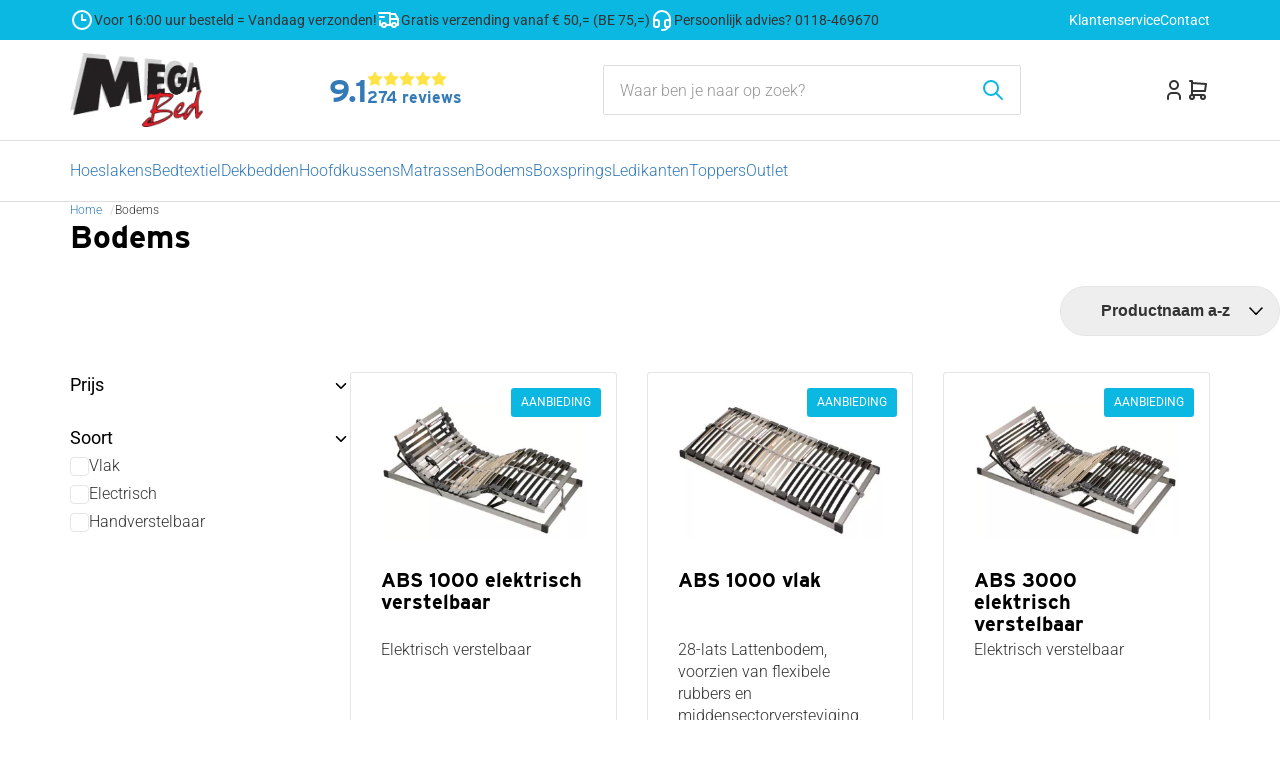

--- FILE ---
content_type: text/plain
request_url: https://www.google-analytics.com/j/collect?v=1&_v=j102&a=1391054181&t=pageview&_s=1&dl=https%3A%2F%2Fwww.megabed.nl%2FBodems%2F&ul=en-us%40posix&dt=Bedbodem%20kopen%3F%20Auping%20%26%20Tempur%20bij%20MEGAbed%20-%20MEGAbed.nl&sr=1280x720&vp=1280x720&_u=YEBAAEABAAAAACAAI~&jid=2112219352&gjid=89178453&cid=758582225.1768989989&tid=UA-19363462-2&_gid=1298364692.1768989989&_r=1&_slc=1&gtm=45He61g1n81PMHQKJTza200&gcs=G111&gcd=13n3n3n3n5l1&dma=0&tag_exp=103116026~103200004~104527907~104528501~104684208~104684211~105391253~115938466~115938469~116992597~117041587~117091819&z=1609679874
body_size: -449
content:
2,cG-9Q06D3ECED

--- FILE ---
content_type: text/xml; charset="utf-8"
request_url: https://www.megabed.nl/website/Includes/AjaxFunctions/WebsiteAjaxHandler.php?Show=ProductCategory
body_size: 392
content:
<?xml version="1.0" encoding="utf-8" ?><xjx><cmd n="js"><![CDATA[$(".page__viewed-recently").html("                           ")]]></cmd><cmd n="js"><![CDATA[console.group("3391095: Bodems                                   POST:https://www.megabed.nl/website/Includes/AjaxFunctions/WebsiteAjaxHandler.php?Show=ProductCategory:LoadCategory");]]></cmd><cmd n="js"><![CDATA[console.info("Factory_Protom_Page_Category_ViewedRecently       Factory\Protom\Page\Category\{closure}:73 Page element is null, false returnd");]]></cmd><cmd n="js"><![CDATA[console.info("Factory_Protom_Page_Category_MostViewed           Factory\Protom\Page\Category\{closure}:68 Page element is null, false returnd");]]></cmd><cmd n="js">console.groupEnd()</cmd><cmd n="js"><![CDATA[ajaxRequest.callbackSuccess("load");]]></cmd><cmd n="js"><![CDATA[CSRF.SetToken("82107fe837cc20251924a0a5b987841cdbcc93254e7e3db3041bec583e35bf5c")]]></cmd></xjx>